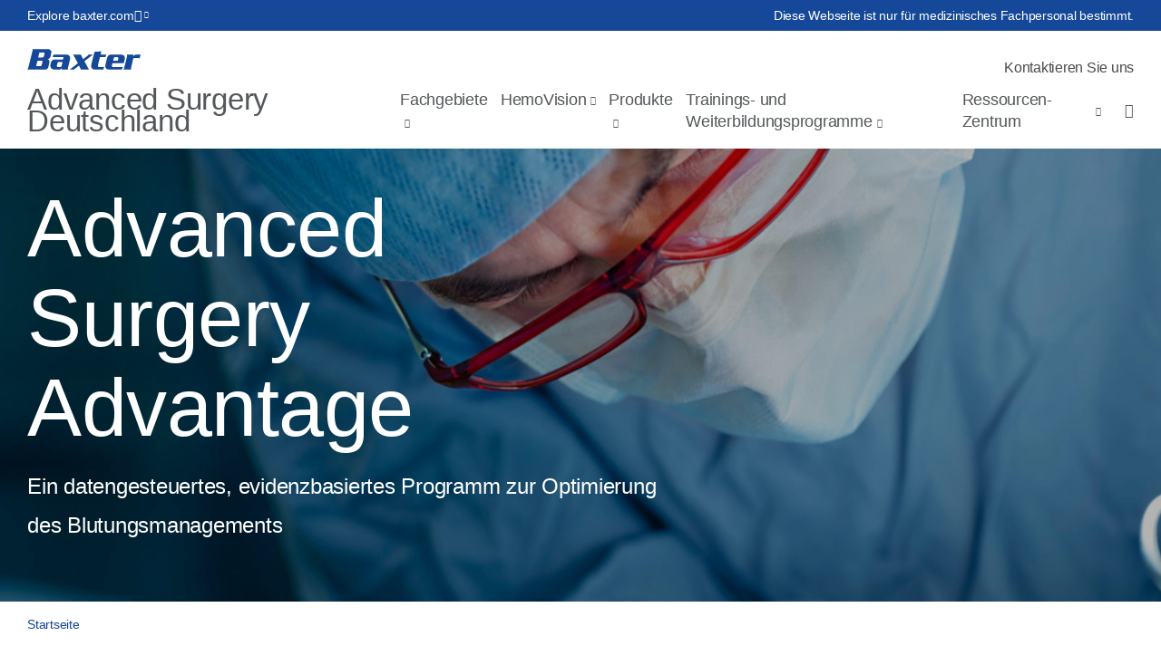

--- FILE ---
content_type: text/html; charset=UTF-8
request_url: https://advancedsurgery.baxter.de/de/advanced-surgery-advantage
body_size: 10047
content:

  
<!DOCTYPE html>
<html lang="de" dir="ltr" prefix="og: https://ogp.me/ns#" class="no-js">

<head>
  <meta charset="utf-8" />
<link rel="canonical" href="https://advancedsurgery.baxter.de/de/advanced-surgery-advantage" />
<meta property="og:site_name" content="Baxter specialty Site" />
<meta property="og:url" content="https://advancedsurgery.baxter.de/de/advanced-surgery-advantage" />
<meta property="og:title" content="Advanced Surgery Advantage" />
<meta property="og:image:url" content="https://advancedsurgery.baxter.de/sites/g/files/ebysai2936/files/styles/long_image/public/2019-01/AS_Header_H_1680_x_650.jpg?itok=gnCpaIZE" />
<meta property="og:image:type" content="image/jpeg" />
<meta property="og:image:width" content="1600" />
<meta property="og:image:height" content="619" />
<meta property="og:image:alt" content="Image of a surgeon performing surgery" />
<meta name="twitter:card" content="summary_large_image" />
<meta name="Generator" content="Drupal 10 (https://www.drupal.org)" />
<meta name="MobileOptimized" content="width" />
<meta name="HandheldFriendly" content="true" />
<meta name="viewport" content="width=device-width, initial-scale=1.0" />
<link rel="alternate" hreflang="en" href="https://advancedsurgery.baxter.de/en/vitaledge" />
<link rel="alternate" hreflang="de" href="https://advancedsurgery.baxter.de/de/advanced-surgery-advantage" />
<link rel="icon" href="/core/misc/favicon.ico" type="image/vnd.microsoft.icon" />
<script src="/sites/g/files/ebysai2936/files/google_tag/as_de/google_tag.script.js?t7274g" defer></script>

  <title>Advanced Surgery Advantage</title>
  <link rel="preload" href="/profiles/custom/bax_base/themes/bax_base_theme/build/fonts/roboto/roboto-regular.woff2" as="font" type="font/woff2" crossorigin="anonymous">
<link rel="preload" href="/profiles/custom/bax_base/themes/bax_base_theme/build/fonts/geogrotesque/36876D_0_0.woff2" as="font" type="font/woff2" crossorigin="anonymous">
<link rel="preload" href="/profiles/custom/bax_base/themes/bax_base_theme/build/fonts/geogrotesque/367E70_0_0.woff2" as="font" type="font/woff2" crossorigin="anonymous">
<link rel="preload" href="/profiles/custom/bax_base/themes/bax_base_theme/build/fonts/geogrotesque/368766_0_0.woff2" as="font" type="font/woff2" crossorigin="anonymous">
<link rel="preload" href="/profiles/custom/bax_base/themes/bax_base_theme/build/fonts/icomoon/icomoon.woff2" as="font" type="font/woff2" crossorigin="anonymous">

<script>
  // If fonts are cached, skip FFO.
  if (sessionStorage.fontsLoaded === 'true') {
    document.documentElement.classList.add('fonts-loaded');
  }
  else {
    var script = document.createElement('script');
    script.src = "/profiles/custom/bax_base/themes/bax_base_theme/build/scripts/fontloader.built.js";
    script.async = true;
    document.head.appendChild(script);
  }
</script>  <link rel="stylesheet" media="all" href="/sites/g/files/ebysai2936/files/css/css_5Ov7DtXl2NIu48IKZlBRreLdyYgSxAVdCYZCMlbuvig.css?delta=0&amp;language=de&amp;theme=bax_specialty_theme&amp;include=eJxtjlEKwjAQRC_UNkcKk2ZNottuyG7E3F4UtFD9G94bhokwMAY1FyjjXqTpJDeDTzDyq-zWhB1Lkm6TDjXaXIDSFPDwr-At00buqvNFxKidRWIJ4FltcNnTj7Vtjp8Lb6mV1gK28Xf4bE_rFQ2poWZ1sfUKXg6y9L32wEUzxUkNVtTK-i0e5AkieGxC" />
<link rel="stylesheet" media="all" href="/sites/g/files/ebysai2936/files/css/css_a5141wT13T0X-oyZEbM71ibvnOkycdaiWJxYhFYaKy8.css?delta=1&amp;language=de&amp;theme=bax_specialty_theme&amp;include=eJxtjlEKwjAQRC_UNkcKk2ZNottuyG7E3F4UtFD9G94bhokwMAY1FyjjXqTpJDeDTzDyq-zWhB1Lkm6TDjXaXIDSFPDwr-At00buqvNFxKidRWIJ4FltcNnTj7Vtjp8Lb6mV1gK28Xf4bE_rFQ2poWZ1sfUKXg6y9L32wEUzxUkNVtTK-i0e5AkieGxC" />

  
  <link rel="shortcut icon" href="/profiles/custom/bax_base/themes/bax_base_theme/build/favicon.ico">
<link rel="apple-touch-icon" sizes="180x180" href="/profiles/custom/bax_base/themes/bax_base_theme/build/apple-touch-icon.png">
<link rel="icon" type="image/png" sizes="32x32" href="/profiles/custom/bax_base/themes/bax_base_theme/build/favicon-32x32.png">
<link rel="icon" type="image/png" sizes="16x16" href="/profiles/custom/bax_base/themes/bax_base_theme/build/favicon-16x16.png">
<link rel="manifest" href="/profiles/custom/bax_base/themes/bax_base_theme/build/site.webmanifest">
<link rel="mask-icon" href="/profiles/custom/bax_base/themes/bax_base_theme/build/safari-pinned-tab.svg" color="#154898">
<meta name="msapplication-TileColor" content="#154898">
<meta name="msapplication-config" content="/profiles/custom/bax_base/themes/bax_base_theme/build/browserconfig.xml">
<meta name="theme-color" content="#154898">
  <link rel="dns-prefetch" href="//players.brightcove.com">
<link rel="dns-prefetch" href="//c.brightcove.com">
<link rel="dns-prefetch" href="//edge.api.brightcove.com">
<link rel="dns-prefetch" href="//f1.media.brightcove.com">
<link rel="dns-prefetch" href="//vjs.zencdn.net">
<link rel="dns-prefetch" href="//www.googletagmanager.com">
</head>

<body class="path-node page-node-type-landing-page">

  <noscript><iframe src="https://www.googletagmanager.com/ns.html?id=GTM-5SZFWDXD" height="0" width="0" style="display:none;visibility:hidden"></iframe></noscript>
    <div class="dialog-off-canvas-main-canvas" data-off-canvas-main-canvas>
    <ul class="skip" data-module="SkipLink">
  <li>
    <a href="#main-content">
      Direkt zum Inhalt
    </a>
  </li>
</ul>
    


<header class="global-header global-header--specialty">

      <div class="nav-top-bar">
  <div class="nav-top-bar__content">
    <a class="nav-top-bar__ext-link arrow-link" href="https://www.baxter.com">Explore&nbsp;baxter.com <span class="icon icon-external-link"></span></a>
    <div class="nav-top-bar__text">
      <p class="disclaimer">Diese Webseite ist nur für medizinisches Fachpersonal bestimmt. </p>
          </div>
  </div>
</div>
  
      <div class="nav-utility-bar">
  <div class="nav-utility-bar__content">
                  <div class="baxter-logo">
          <svg xmlns="http://www.w3.org/2000/svg" viewBox="0 0 232 42"><style>.baxter-logo{fill:#fff;}</style><path class="baxter-logo" d="M137.7 5.6l14.1-1-1.6 6.6h11.4l-1.3 5.3h-11.5s-4 16.2-4.1 16.7c-.5 2.1.4 3.7 2.6 3.7h7.4c1.3 0 2.7-.8 2.7-.8l-1.6 6H138c-1.7 0-8.9-1.6-6.7-10.8 2.2-9.3 6.4-25.7 6.4-25.7M186.4 19.4c-.3 1.8-.9 4.3-.9 4.3h-9.6s1-4.2 1.2-4.7c.4-1.3.7-2.5 2.5-2.5h4.6c1.5-.1 2.5 1.4 2.2 2.9m5.5-8.1h-20.7c-6.6 0-7.8 7.1-7.8 7.1s-1.2 4.7-3.3 13.8c-1.8 7.7 4 9.8 7.5 9.8h25.9l2.5-5.9s-1.5.8-3 .8h-17c-2.8 0-3-2.2-2.6-3.9.1-.4 1-3.9 1-3.9h23.2l2.1-9c1.2-9.2-7.8-8.8-7.8-8.8M204.3 14.8s-4.4 18.5-5.6 23c-.6 2.3-2.1 4.2-2.1 4.2h16.2c-.4-1-.5-2.6-.1-4.2.3-1.1 3.4-14.6 3.9-17.2.5-2.5 3-2.3 3-2.3h7.4c1.6 0 2.8 1.2 2.8 1.2l2.3-8.2h-9.8c-4 0-5.2 4.1-5.2 4.1v-4.1h-13c.5 1.3.2 3.5.2 3.5M95 13c.1.2 8.7 15.9 8.7 15.9L86.9 42h8.6l10.4-8.1s2.5 4.7 3 5.6c.4 1 .7 2.4.7 2.4h17.1s-.8-.6-1.5-1.9c-.2-.4-8.1-15.1-8.1-15.1l17.6-13.7h-9.5c-.1 1.3-2.6 3-2.6 3l-8.1 6.4s-3.5-6.6-4.1-7.9c-.3-.6-.3-1.4-.3-1.4H93.4c.8.6 1.2 1 1.6 1.7M70.3 34.8c-.5 1.8-2.1 1.8-2.1 1.8h-5.6c-2.4 0-1.9-2.3-1.9-2.3s.8-3.9 1.4-6c.5-2 2.1-1.8 2.1-1.8h8.2c-.1.1-1.4 5.6-2.1 8.3m17.5-14.9c1.1-5.3-3.5-8.6-6.2-8.6H53.7l-1.9 5.6c1.1-.6 2.6-.6 2.6-.6h18.1c.6 0 1.6.2 1.7 1.5 0 .3-.3 1.3-.4 1.8-.3 1.1-.8 1.7-1.8 1.7H56.4c-2.5 0-6.7 1.2-7.8 6-.3 1.2-.8 3.3-1.2 5.1-1.2 5 3 9.6 7.5 9.6h11c2.6 0 3.9-3.2 3.9-3.2.2 1.4.6 3.2.6 3.2H84c-1.2-1.9-.6-3.9-.6-3.9s3.1-12.2 4.4-18.2M35.4 9.6c-.7 2.6-1.3 5.1-1.3 5.1s-.4 2.4-2.3 2.4h-9.3L25 6.9h8.7c.5-.1 2.3.3 1.7 2.7m-4.2 16.2c-.4 1.9-1.3 5.7-1.5 6.5-.2.8-.7 2.8-3.4 2.8h-8.1L21 23.6h8.4c.3 0 2.1.3 1.8 2.2M42.7 0H10.8c.2.9.5 2.1.1 3.5-.1.3-8.4 33.6-8.9 35.1C1.6 40 0 42 0 42h36.9c4 0 5.8-3.6 6.1-4.7.3-1.1 1.5-5.5 2.4-9.5 1.2-5.5-3.6-7.5-3.6-7.5 4-.3 5.3-3.3 5.6-4.4.4-1.5 2-8.1 2-8.1.7-4.2-2.3-7.8-6.7-7.8"/></svg>        </div>
          
                  
      

<nav aria-labelledby="utility-nav-label" class="nav__utility">
  <div class="visually-hidden" id="utility-nav-label">Utility Menu</div>
  <div class="nav__utility--links">
        
                                  <ul>
                          <li>
            <a href="/contact-us">Kontaktieren Sie uns</a>
          </li>
              </ul>
          

    
    </div>
</nav>



  

          
  </div>
</div>
  
      <div class="primary-bar">
  <div class="primary-bar__content">

            

  <a href="/de" title="Startseite" rel="home" class="site-title">
              Advanced Surgery Deutschland
      </a>


      
    <div class="primary__container">
              <nav aria-labelledby="block-bax-specialty-main-nav-menu-label" id="block-bax-specialty-main-nav" class="nav__primary" data-module="MegaNav">
  <div class="visually-hidden" id="block-bax-specialty-main-nav-menu-label">Main Menu</div>
        
        <ul>
          <li>
                <a href="" role="button" tabindex="0" aria-haspopup="true" aria-controls="0343cc91-d28b-433f-b143-91416eff7578" aria-expanded="false" data-menu="0343cc91-d28b-433f-b143-91416eff7578"  class="arrow-link down-arrow">Fachgebiete</a>
      </li>
          <li>
                <a href="/de/trainings-und-weiterbildungsprogramme/hemovision" role="button" tabindex="0" aria-haspopup="true" aria-controls="bf5a9179-31dc-4242-b12a-26c33d6bbb89" aria-expanded="false" data-menu="bf5a9179-31dc-4242-b12a-26c33d6bbb89"  class="arrow-link down-arrow">HemoVision</a>
      </li>
          <li>
                <a href="" role="button" tabindex="0" aria-haspopup="true" aria-controls="cb31d1ab-7478-4e7b-9c3a-c39cbf6d1cbc" aria-expanded="false" data-menu="cb31d1ab-7478-4e7b-9c3a-c39cbf6d1cbc"  class="arrow-link down-arrow">Produkte</a>
      </li>
          <li>
                <a href="" role="button" tabindex="0" aria-haspopup="true" aria-controls="b9d4d669-cdb7-42e5-972a-3e90e8d4d2dc" aria-expanded="false" data-menu="b9d4d669-cdb7-42e5-972a-3e90e8d4d2dc"  class="arrow-link down-arrow">Trainings- und Weiterbildungsprogramme</a>
      </li>
          <li>
                <a href="https://advancedsurgery.baxter.de/de/willkommen-zu-unserem-ressourcen-zentrum-rund-um-die-zubereitung-der-baxter-advanced-surgery" role="button" tabindex="0" aria-haspopup="true" aria-controls="dc2cbd6d-aaef-46bf-8c5a-aec0d3c7569f" aria-expanded="false" data-menu="dc2cbd6d-aaef-46bf-8c5a-aec0d3c7569f"  class="arrow-link down-arrow">Ressourcen-Zentrum</a>
      </li>
        </ul>
  


  </nav>

      
              <nav class="nav__product-search" data-module="SearchToggle">
      <ul>
      <li>
                    <button type="button" class="search">
  <span class="visually-hidden">Search</span>
  <span class="icon-search icon"></span>
</button>
            </li>
  </ul>
  </nav>
          </div>

    <button class="menu-toggle" aria-label="Menu" aria-expanded="false" aria-controls="mobileNav" aria-hidden="false">
  <span class="menu-toggle-box">
    <span class="menu-toggle-inner"></span>
  </span>
</button>

  </div>
</div>
  
              <div class="search-bar">
  <div class="search-bar__inner wrapper--wide">
          <form action="/de/search" method="get" id="global-search-form" accept-charset="UTF-8">
                  <label for="search_api_fulltext" class="visually-hidden">Search</label>
      <input id="search_api_fulltext" type="text" class="search-bar__input" name="search_api_fulltext" placeholder="Search...">
            </form>
  </div>
</div>


                        <div id="mega-nav" class="mega-nav">
          <div class="mega-nav--inner" id="navcb31d1ab-7478-4e7b-9c3a-c39cbf6d1cbc" >
  <div class="wrapper--wide">
          <div class="feature">
                  <h2 class="mega-nav__heading">Produkte</h2>
        
                  <p>      Die Programme und Partnerschaften von Baxter bieten einen umfassenden Ansatz zur Optimierung der Patientenversorgung, Kostenreduktion und Modernisierung der Kunst des Heilens
  </p>
        
        
                        </div>

              <div class="links">
                      <ul>
                                  <li>
      <a href="/de/produkte/haemostatika-und-versiegeler" class="arrow-link">      Hämostatika und Versiegeler
  </a>
      <p>      Sie ermöglichen Chirurgen ein präzises und schnelles Handeln, um die Ergebnisse zu verbessern, Komplikationen zu minimieren und die Effizienz zu steigern
  </p>
    </li>
  
              <li>
      <a href="/de/produkte/adhaesionsreduktion" class="arrow-link">      Adhäsionsreduktion
  </a>
      <p>      Sie ermöglichen Chirurgen, wichtige Entscheidungen zu treffen, die Patienten zu einem längeren und gesünderen Leben verhelfen können
  </p>
    </li>
  
              <li>
      <a href="/de/produkte/gewebereparatur" class="arrow-link">      Gewebereparatur
  </a>
      <p>      Die Lösungen, auf die sich Chirurgen zur Förderung der Heilung verlassen
  </p>
    </li>
  
              <li>
      <a href="/de/produkte/knochenreparatur" class="arrow-link">      Knochenreparatur
  </a>
      <p>      Sie helfen bei der Lösung der Probleme, die Chirurgen für ihre Patienten lösen müssen
  </p>
    </li>
  
  
                </ul>
                  </div>
      
      </div>
</div>

        <div class="mega-nav--inner" id="navb9d4d669-cdb7-42e5-972a-3e90e8d4d2dc" >
  <div class="wrapper--wide">
          <div class="feature">
                  <h2 class="mega-nav__heading">Trainings- und Weiterbildungsprogramme</h2>
        
                  <p>      Die Programme und Partnerschaften von Baxter bieten einen umfassenden Ansatz zur Optimierung der Patientenversorgung, Kostenreduktion und Modernisierung der Kunst des Heilens
  </p>
        
        
                        </div>

              <div class="links">
                      <ul>
                                  <li>
      <a href="/de/vibe" class="arrow-link">      VIBe Skala
  </a>
      <p>      Die gemeinsame Sprache für das Patient Blood Management
  </p>
    </li>
  
              <li>
      <a href="/de/advanced-surgery-advantage" class="arrow-link">      Advanced Surgery Advantage
  </a>
      <p>      Datengesteuertes, evidenzbasiertes Programm zur Hämostaseoptimierung
  </p>
    </li>
  
              <li>
      <a href="/de/trainings-und-weiterbildungsprogramme/hemovision" class="arrow-link">      HemoVision
  </a>
      <p>      Eine kollaborative Gemeinschaft von medizinischen Fachkräften
  </p>
    </li>
  
              <li>
      <a href="/de/hands-workshops" class="arrow-link">      Hands On Workshops
  </a>
      <p>      Praxisrelevante Fortbildungen für Chirurgen und<br>OP-Pflegekräfte
  </p>
    </li>
  
  
                </ul>
                  </div>
      
      </div>
</div>

        <div class="mega-nav--inner" id="nav0343cc91-d28b-433f-b143-91416eff7578" >
  <div class="wrapper--wide">
          <div class="feature">
                  <h2 class="mega-nav__heading">Fachgebiete</h2>
        
                  <p>      Im 21.&nbsp;Jhd. entwickeln sich chirurgische Eingriffe mit neuen Komplexitäten weiter.  Baxters umfassendes Produktportfolio bietet evidenzbasierte, wirtschaftliche Lösungen.
  </p>
        
        
                        </div>

              <div class="links">
                      <ul>
                                  <li>
      <a href="/de/cv" class="arrow-link">      Kardiovaskuläre Chirurgie
  </a>
      <p></p>
    </li>
  
              <li>
      <a href="/de/bariatric" class="arrow-link">      Bariatrische Chirurgie
  </a>
      <p></p>
    </li>
  
              <li>
      <a href="/de/spine" class="arrow-link">      Wirbelsäulenchirurgie
  </a>
      <p></p>
    </li>
  
              <li>
      <a href="/de/general" class="arrow-link">      Allgemeinchirurgie
  </a>
      <p></p>
    </li>
  
              <li>
      <a href="/de/gyn" class="arrow-link">      Gynäkologie
  </a>
      <p></p>
    </li>
  
              <li>
      <a href="/de/fachgebiete/viszeralchirurgie" class="arrow-link">      Viszeralchirurgie
  </a>
      <p></p>
    </li>
  
  
                </ul>
                  </div>
      
      </div>
</div>

  </div>

      
  
    <div class="mobile-nav" data-module="MobileNav" id="mobileNav">
  <div class="mobile-nav__content">
            

<ul class="mobile-nav__items">
                    <li class="mobile-nav__item has-children">
              <a data-sub-menu="true" href=>Fachgebiete</a>
        <button type="button" class="mobile-nav__subitems-trigger" aria-expanded="false" aria-controls="mobile-subnav-meganav-fachgebiete" aria-label="Open sub menu">
          <span class="subnav__toggle arrow-link right-arrow"></span>
        </button>
            <div class="mobile-nav__submenu-wrapper" id="mobile-subnav-meganav-fachgebiete" aria-hidden="true">
    <button type="button" class="mobile-nav__back" aria-controls="mobile-subnav-meganav-fachgebiete">Back</button>
    <ul class="mobile-nav__submenu">
      <li class="mobile-nav__sublink-active">
        <a href="">Fachgebiete</a>
      </li>
                              <li class="mobile-nav__sublink">
                  <a href="/de/cv" data-drupal-link-system-path="node/116">Kardiovaskuläre Chirurgie</a>
                </li>
                              <li class="mobile-nav__sublink">
                  <a href="/de/spine" title="Spinal Surgery" data-drupal-link-system-path="node/121">Wirbelsäulenchirurgie</a>
                </li>
                              <li class="mobile-nav__sublink">
                  <a href="/de/gyn" title="Gynecological Surgery" data-drupal-link-system-path="node/126">Gynäkologie</a>
                </li>
                              <li class="mobile-nav__sublink">
                  <a href="/de/bariatric" title="Bariatric Surgery" data-drupal-link-system-path="node/141">Bariatrische Chirurgie</a>
                </li>
                              <li class="mobile-nav__sublink">
                  <a href="/de/general" title="General Surgery" data-drupal-link-system-path="node/131">Allgemeinchirurgie</a>
                </li>
                              <li class="mobile-nav__sublink">
                  <a href="/de/fachgebiete/viszeralchirurgie" data-drupal-link-system-path="node/146">Viszeralchirurgie</a>
                </li>
          </ul>
  </div>

          </li>
                    <li class="mobile-nav__item">
              <a href="/de/trainings-und-weiterbildungsprogramme/hemovision" target="" rel="" data-drupal-link-system-path="node/111">HemoVision</a>
          </li>
                    <li class="mobile-nav__item has-children">
              <a data-sub-menu="true" href=>Produkte</a>
        <button type="button" class="mobile-nav__subitems-trigger" aria-expanded="false" aria-controls="mobile-subnav-meganav-produkte" aria-label="Open sub menu">
          <span class="subnav__toggle arrow-link right-arrow"></span>
        </button>
            <div class="mobile-nav__submenu-wrapper" id="mobile-subnav-meganav-produkte" aria-hidden="true">
    <button type="button" class="mobile-nav__back" aria-controls="mobile-subnav-meganav-produkte">Back</button>
    <ul class="mobile-nav__submenu">
      <li class="mobile-nav__sublink-active">
        <a href="">Produkte</a>
      </li>
                              <li class="mobile-nav__sublink">
                  <a href="/de/produkte/haemostatika-und-versiegeler" data-drupal-link-system-path="node/376">Hämostatika und Versiegeler</a>
                </li>
                              <li class="mobile-nav__sublink">
                  <a href="/de/produkte/adhaesionsreduktion" data-drupal-link-system-path="node/381">Adhäsionsreduktion</a>
                </li>
                              <li class="mobile-nav__sublink">
                  <a href="/de/produkte/gewebereparatur" data-drupal-link-system-path="node/391">Gewebereparatur</a>
                </li>
                              <li class="mobile-nav__sublink">
                  <a href="/de/produkte/knochenreparatur" data-drupal-link-system-path="node/386">Knochenreparatur</a>
                </li>
          </ul>
  </div>

          </li>
                    <li class="mobile-nav__item has-children">
              <a data-sub-menu="true" href=>Trainings- und Weiterbildungsprogramme</a>
        <button type="button" class="mobile-nav__subitems-trigger" aria-expanded="false" aria-controls="mobile-subnav-meganav-trainings--und-weiterbildungsprogramme" aria-label="Open sub menu">
          <span class="subnav__toggle arrow-link right-arrow"></span>
        </button>
            <div class="mobile-nav__submenu-wrapper" id="mobile-subnav-meganav-trainings--und-weiterbildungsprogramme" aria-hidden="true">
    <button type="button" class="mobile-nav__back" aria-controls="mobile-subnav-meganav-trainings--und-weiterbildungsprogramme">Back</button>
    <ul class="mobile-nav__submenu">
      <li class="mobile-nav__sublink-active">
        <a href="">Trainings- und Weiterbildungsprogramme</a>
      </li>
                              <li class="mobile-nav__sublink">
                  <a href="/de/advanced-surgery-advantage" target="" rel="" data-drupal-link-system-path="node/101" class="is-active">Advanced Surgery Advantage</a>
                </li>
                              <li class="mobile-nav__sublink">
                  <a href="/de/trainings-und-weiterbildungsprogramme/hemovision" target="" rel="" data-drupal-link-system-path="node/111">HemoVision</a>
                </li>
                              <li class="mobile-nav__sublink">
                  <a href="/de/vibe" target="" rel="" data-drupal-link-system-path="node/171">VIBe SCALE</a>
                </li>
          </ul>
  </div>

          </li>
                    <li class="mobile-nav__item">
              <a href="https://advancedsurgery.baxter.de/de/willkommen-zu-unserem-ressourcen-zentrum-rund-um-die-zubereitung-der-baxter-advanced-surgery">Ressourcen-Zentrum</a>
          </li>
  </ul>


    
        <ul class="mobile-nav__items utility">
                    <li class="mobile-nav__item">
            <a href="/contact-us" class="arrow-link">Kontaktieren Sie uns</a>
            </li>
      </ul>
    



          <div class="search-bar">
        <div class="search-bar__inner wrapper--wide">
          <form action="/search" method="get" accept-charset="UTF-8">
            <label for="search_api_fulltext_mobile" class="visually-hidden">Search</label>
            <input type="text" class="search-bar__input" id="search_api_fulltext_mobile" name="search_api_fulltext" placeholder="Search...">
            <button type="button" class="search">
              <span class="visually-hidden">Search</span>
              <span class="icon-search icon"></span>
            </button>
          </form>
        </div>
      </div>
    
    <div class="nav-top-bar">
  <div class="nav-top-bar__content">
    <a class="nav-top-bar__ext-link arrow-link" href="https://www.baxter.com">Explore&nbsp;baxter.com <span class="icon icon-external-link"></span></a>
    <div class="nav-top-bar__text">
      <p class="disclaimer">Diese Webseite ist nur für medizinisches Fachpersonal bestimmt. </p>
          </div>
  </div>
</div>
    </div>
</div>


    
  
  
</header>








<main id="main-content" class="main">


                                              
  

  





            
          <header  class="hero hero--has-image bp-c hero--brand-darkest hero--large lazyload" data-bg="/sites/g/files/ebysai2936/files/styles/long_image_focal_point/public/2019-01/AS_Header_H_1680_x_650.jpg?h=cbc17ad4&amp;itok=RJahQcG9">

          <div class="hero--top">
        <div class="breadcrumb__container">
          <div class="wrapper--wide">
                      <nav role="navigation" aria-labelledby="system-breadcrumb" class="breadcrumb">
    <h2 id="system-breadcrumb" class="visually-hidden">Pfadnavigation</h2>
    <ul>
              <li>
                      <a aria-current="page" href="/de">Startseite</a>
                  </li>
          </ul>
  </nav>



                </div>
        </div>
      </div>
          
    <div class="hero-content">
      <div class="wrapper--wide">

        
        <div class="hero-text">
                                                
            <h1 class="hero-heading">Advanced Surgery Advantage</h1>
                                          <div class="hero-subheading">
                                <p>Ein datengesteuertes, evidenzbasiertes Programm zur Optimierung des Blutungsmanagements</p>
  
                      </div>
                          
                    
      
                                      
                  </div>

        
        
        

      </div>
    </div>
  </header>
  
      
    <div class="wrapper--wide">
                    <div>
              <div data-drupal-messages-fallback class="hidden"></div>

          </div>
  
      
                  <div>
              <div id="block-bax-specialty-content">
                <div class="wrapper">
                </div>
              <div class="section-title" >
  <div class="wrapper">
              
    
                  <h2 class="section-title__title">      Die Bürde von Blutungen
  </h2>
          
              
    
              
    
  </div>
</div>
<section class="statistics">
  <div class="wrapper">
            <div class="statistic">
  <div class="statistic__inner">
    <h3 class="stat ">      30&nbsp;%
  </h3>
    <p class="stat__description">
            Durchschnittliche Rate von Komplikationen durch Blutungen bei Operationen<sup>1</sup>
  
    </p>
      
  </div>
</div>

      <div class="statistic">
  <div class="statistic__inner">
    <h3 class="stat ">      10&nbsp;Tage
  </h3>
    <p class="stat__description">
            Längerer Krankenhausaufenthalt durch blutungsbedingte Komplikationen oder Transfusionen<sup>1</sup>
  
    </p>
      
  </div>
</div>

      <div class="statistic">
  <div class="statistic__inner">
    <h3 class="stat ">      Über $ 10.000
  </h3>
    <p class="stat__description">
            Potenzielle Zusatzkosten durch blutungsbedingte Komplikationen pro Krankenhausaufenthalt pro Patient bei größeren Operationen<sup>1</sup>
  
    </p>
      
  </div>
</div>

  
  </div>
</section>

                    <section class="two-col-image-section reversed">
  <div class="wrapper">
    <div class="two-col-image-section__image" >
                            <div class="media media--type-image media--view-mode-">
                          <img loading="lazy" src="/sites/g/files/ebysai2936/files/2021-12/BleedingComplication-chart-DE.jpg" width="570" height="499" alt="BleedingComplication-chart-DE" />


  
            </div>

  
  
  
    </div>
        <div class="two-col-image-section__content">
            <h3>
                Die Herausforderungen durch intraoperative Blutungen
  
      </h3>
              <p>Intraoperative Blutungen können zu Komplikationen und zu einer erhöhten Verwendung von allogenem Blut führen, wodurch Sie bei der Erfüllung Ihrer Leistungsindikatoren unter Druck gesetzt werden.</p>

<p>Intraoperative Blutungen stehen in Zusammenhang mit erhöhten Komplikationsraten<sup>1</sup>:</p>

<p>● <strong>Revisionseingriffe</strong></p>

<p>● <strong>Transfusionen</strong></p>

<p>● <strong>Länge des Krankenhausaufenthalts</strong></p>

<p>● <strong>Erhöhter Ressourceneinsatz</strong></p>

<p>Die zunehmende Ausrichtung auf die Blutmanagementprotokolle mit Schwerpunkt auf intraoperative Eingriffe, einschließlich der Verwendung von topischen Hämostatika, kann bei der Überwindung dieser Herausforderungen hilfreich sein.</p>
  

      <div class="two-col-image-section__content--links">
                </div>
          </div>
      </div>

  
</section>

      <section class="two-col-image-section reversed">
  <div class="wrapper">
    <div class="two-col-image-section__image" >
                            <div class="media media--type-image media--view-mode-">
                          <img loading="lazy" src="/sites/g/files/ebysai2936/files/2022-01/AdvancedSurgeryAdvantage_Wheel.jpg" width="570" height="500" alt="Advanced Surgery Advantage Wheel" />


  
            </div>

  
  
  
    </div>
        <div class="two-col-image-section__content">
            <h3>
                Was ist Advanced Surgery Advantage?
  
      </h3>
              <p>Ein datengesteuertes, evidenzbasiertes Programm zur Optimierung des Blutungsmanagements Es unterstützt Krankenhausinitiativen zur:</p>

<p>● <strong>Reduktion des intraoperativen Blutverlusts</strong></p>

<p>● <strong>Reduktion von Bluttransfusionen</strong></p>

<p>● <strong>Optimierung der Ergebnisse nach der Operation</strong></p>

<p>● <strong>Reduktion von</strong> <strong>unnützem Verbrauch</strong></p>

<p>● <strong>Kostenvermeidung</strong></p>

<p>Es ist ein nicht-gewerblicher Ansatz zur Zusammenarbeit mit Krankenhäusern zur Unterstützung ihrer Ziele, KPIs und Qualitätsinitiativen.</p>
  

      <div class="two-col-image-section__content--links">
                </div>
          </div>
      </div>

  
</section>

      <section class="two-col-image-section reversed">
  <div class="wrapper">
    <div class="two-col-image-section__image" >
                            <div class="media media--type-image media--view-mode-">
                          <img loading="lazy" src="/sites/g/files/ebysai2936/files/2019-01/Vital%20Edge%203%20Circles.png" width="617" height="580" alt="Image of three connected circles related to Vital Edge - Clinical Efficacy, Financial Performance and Operational Efficiency" />


  
            </div>

  
  
  
    </div>
        <div class="two-col-image-section__content">
            <h3>
                Effizienzen im Operationssaal
  
      </h3>
              <p>Mit Advanced Surgery Advantage arbeitet das Baxter Advanced Surgery Team mit Krankenhäusern zur Unterstützung ihrer Ziele, KPIs und Qualitätsprogramme zusammen. Advanced Surgery Advantage bietet handlungsorientierte Erkenntnisse und praktische Lösungen in Zusammenhang mit der intraoperativen Hämostase, mit welcher Gesundheitsdienstleister deutliche Verbesserungen in drei, miteinander verbundenen Bereichen der chirurgischen Versorgung erzielen können.</p>

<p>● <strong>Klinische Effizienz</strong></p>

<p>● <strong>Finanzielle Ergebnisse</strong></p>

<p>● <strong>Betriebseffizienz</strong></p>
  

      <div class="two-col-image-section__content--links">
                </div>
          </div>
      </div>

  
</section>

  
  
                    <div class="section-title" >
  <div class="wrapper">
                  <span class="section-title__sub">      Leistungsmerkmale des Programms
  </span>
          
    
                  <h2 class="section-title__title">      Advanced Surgery Advantage bietet mehrere potenzielle Möglichkeiten zur Zusammenarbeit
  </h2>
          
              
    
              
    
  </div>
</div>
          
        

<section class="card-container card--third" >
  <div class="wrapper">
                        <div class="card card--hybrid">
  <div class="card__inner">
          <span class="icon icon-surgical"></span>
        <h3>      Live-Prüfung
  </h3>
                <p>Damit Krankenhäuser ihre aktuelle Verwendung von Hämostatika bewerten können, führt Baxter Medical Affairs unvoreingenommene Beobachtungsprüfungen der Verwendung von Hämostatika und Versieglern durch und erstellt einen detaillierten Bericht mit Erkenntnissen und Verbesserungsmöglichkeiten.</p>
  
              </div>
</div>
  
                    <div class="card card--hybrid">
  <div class="card__inner">
          <span class="icon icon-finance"></span>
        <h3>      Gesundheitsökonomische Bewertung
  </h3>
                <p>Um Krankenhäuser dabei zu unterstützen, potenzielle finanzielle Kosteneinsparungen zu quantifizieren, arbeitet Baxter Market Access mit Krankenhäusern zusammen, um ein Modell zur Bewertung der potenziellen Einsparungen und Messung der Ergebnisse nach der Implementierung der Verbesserungsmöglichkeiten zu erstellen.</p>
  
              </div>
</div>
  
                    <div class="card card--hybrid">
  <div class="card__inner">
          <span class="icon icon-team-effectiveness"></span>
        <h3>      Patient Blood Management
  </h3>
                <p>Um Krankenhäusern dabei zu helfen, die Auswirkungen der Implementierung eines intraoperativen Hämostaseprotokolls zur Reduktion von Transfusionen zu bewerten, unterstützt Baxter Market Access die Mitarbeiter des OP-Saals und der Blutbank bei der Identifizierung von klinischen Endpunkten und Bewertungskriterien, um den Erfolg der Verbesserungsmaßnahmen zu messen.</p>
  
              </div>
</div>
  
            </div>
        </section>

  
          <div class="section-title" >
  <div class="wrapper">
              
    
                  <h2 class="section-title__title">Produktportfolio</h2>
          
              
    
              
    
  </div>
</div>
      

  
<section class="card-container card--third card-container--related-products" >
  <div class="wrapper">
                    <div class="card card--related-product">
  <a href="/de/floseal" class="related-product-link card__inner card__inner--hover">
    <div class="card--related-product__inner">
      <div class="image-container ">
                <div class="media media--type-image media--view-mode-">
                          <img loading="lazy" src="/sites/g/files/ebysai2936/files/styles/profile_card/public/2019-01/Floseal_Card.png?h=3310508d&amp;itok=TkQ_eabQ" width="600" height="600" alt="Image of FLOSEAL product in applicator" />



  
            </div>

        </div>
      <div class="card--related-product__overlay">
        <h5 class="card--related-product__title">
<span>FLOSEAL</span>
</h5>
      </div>
    </div>
  </a>
  <p class="card--related-product__disclaimer"></p>
</div>

      <div class="card card--related-product">
  <a href="/de/coseal" class="related-product-link card__inner card__inner--hover">
    <div class="card--related-product__inner">
      <div class="image-container ">
                <div class="media media--type-image media--view-mode-">
                          <img loading="lazy" src="/sites/g/files/ebysai2936/files/styles/profile_card/public/2019-01/Coseal_Card.png?h=3310508d&amp;itok=pEEJr5g5" width="600" height="600" alt="Image of Coseal product in applicator" />



  
            </div>

        </div>
      <div class="card--related-product__overlay">
        <h5 class="card--related-product__title">
<span>COSEAL</span>
</h5>
      </div>
    </div>
  </a>
  <p class="card--related-product__disclaimer"></p>
</div>

  
          </div>
        </section>
  
  
        <section class="footer-cta lazyload footer-cta__bright" data-bg="/sites/g/files/ebysai2936/files/styles/long_image/public/2019-01/CTA_Footer_iPad_Hands_1600x381_0.jpg?itok=kfFqcP7v">
  <div class="footer-cta--container wrapper">
    <div class="footer-cta--text">
      <h3 class="footer-cta__heading">      Erfahren Sie mehr über Advanced Surgery Advantage
  </h3>
      <p class="footer-cta__description">      Möchten Sie mehr über unser Advanced Surgery Advantage Programm erfahren?
  </p>
    </div>
    <div class="footer-cta--links">
                  <a href="https://advancedsurgery.baxter.de/contact-us" class="button arrow-link"
    >
  Kontakt
</a>
  
  
    </div>
  </div>
</section>

  
  
            <section class="references">
          <div class="accordion__container">
    <div class="wrapper">
                <div class="accordion" data-module="Accordion">
  <button
    id="toggle-reference01"
    class="accordion__toggle"
    aria-expanded="false"
    aria-controls="reference01">
          Referenzen
   <span class="icon icon-arrow-down"></span></button>
  <div
    id="reference01"
    class="accordion__content"
    aria-hidden="true"
    aria-labelledby="toggle-reference01">
                  <ol class="footnotes">
            <li><p>Stokes et al, Impact of bleeding-related complications and/or blood product transfusion on hospital costs in inpatient surgical patients.&nbsp; BMC Health Services Research 2011; 11:135</p></li>
      </ol>

              </div>
</div>
            </div>
  </div>
    </section>

  

  </div>

          </div>
  
            </div>
</main>
        <div>
              <footer class="footer">
  <div class="wrapper">
        <div class="row footer--menu">
        
  
    </div>
          <div class="row footer--menu">
          <div class="footer__about">
  <h2 class="footer__links-heading">      Über uns
  </h2>
                  <p>Tagtäglich verlassen sich Millionen Patienten und medizinische Fachkräfte auf Baxters marktführendes Produktangebot in den Bereichen Intensivmedizin, parenterale Ernährung, Krankenhausbedarf, Biomaterialien für die Chirurgie und Dienstleistungen.&nbsp;Seit über 90 Jahren engagieren wir uns an der kritischen Schnittstelle zwischen Innovationen, die Leben retten und erhalten, und den Ärzten, die dies erst ermöglichen.</p>

<p>&nbsp;</p>

<p><span><span><span><span><span><span><span><span><span><span><span><span><span><span><span><span>Diese Website richtet sich an medizinisches Fachpersonal. Dies ist eine internationale Website, wodurch manche Informationen möglicherweise für das Land, in dem Sie praktizieren, nicht relevant sind. Manche auf dieser Website vorgestellten Produkte sind in dem Land, in dem Sie ansässig sind, möglicherweise nicht verfügbar oder es gelten andere Indikationen und/oder Beschränkungen – bitte wenden Sie sich für ausführlichere Informationen an Ihren zuständigen Baxter-Außendienstmitarbeiter. In jedem Land gelten bestimmte Gesetze, Bestimmungen und einschlägige medizinische Verordnungen für die Präsentation und Vermittlung von Informationen über Medizinprodukte und Arzneimittel im Internet. Nichts in diesem Dokument sollte als Werbung oder Anzeige für ein Produkt ausgelegt werden, das nicht durch die Gesetze, Vorschriften und Branchencodes des Landes, in dem sich der Leser befindet, autorisiert ist.</span></span></span></span></span></span></span></span></span></span></span></span></span></span></span></span></p>
  
        </div>
      </div>
        <div class="row footer--social-selector">
    <div class="footer__links">
        <ul class="social-follow">
                <li>
  <a href="https://www.linkedin.com/company/baxter-healthcare/" target="_blank" rel="noopener noreferrer" aria-label="LinkedIn">
    <span class="icon-LinkedIn"></span>
  </a>
</li>

        <li>
  <a href="https://www.facebook.com/BaxterInternationalInc" target="_blank" rel="noopener noreferrer" aria-label="Facebook">
    <span class="icon-Facebook"></span>
  </a>
</li>

        <li>
  <a href="https://twitter.com/baxter_intl" target="_blank" rel="noopener noreferrer" aria-label="Twitter">
    <span class="icon-Twitter"></span>
  </a>
</li>

  
    </ul>
    </div>
  </div>
        <div class="row footer--bottom">
        <ul class="footer__utility">
          <li>
  <a href="/de/node/331">Globale Datenschutzrichtlinie</a></li>
  <li>
  <a href="/de/node/336">Nutzungsbedingungen</a></li>
  <li>
  <a href="/de/node/341">Cookies</a></li>
  <li>
  <a href="https://www.baxter.de/de/impressum">Impressum</a></li>

    </ul>
      <div class="footer__copyright">
        <p>&copy;Copyright 2025 Baxter. All rights reserved.</p>
                <p>      DE-00-210054
  </p>
              </div>
    </div>
      </div>
</footer>

<!-- Global script includes -->

          </div>
  


  </div>

  <script>window.dataLayer = window.dataLayer || []; window.dataLayer.push({"drupalLanguage":"de","drupalCountry":"","siteName":"Baxter specialty Site","entityCreated":"1545854502","entityLangcode":"de","entityStatus":"1","entityUid":"46","entityUuid":"c789f321-dc1c-4b77-b005-de1e0fdd96c3","entityVid":"11941","entityName":"jhoekwater","entityType":"node","entityBundle":"landing_page","entityId":"101","entityTitle":"Advanced Surgery Advantage","userUid":0});</script>

  <script type="application/json" data-drupal-selector="drupal-settings-json">{"path":{"baseUrl":"\/","pathPrefix":"de\/","currentPath":"node\/101","currentPathIsAdmin":false,"isFront":false,"currentLanguage":"de"},"pluralDelimiter":"\u0003","suppressDeprecationErrors":true,"dataLayer":{"defaultLang":"de","languages":{"en":{"id":"en","name":"English","direction":"ltr","weight":0},"de":{"id":"de","name":"German","direction":"ltr","weight":1}}},"oktaGateControl":{"baseUrl":""},"statistics":{"data":{"nid":"101"},"url":"\/core\/modules\/statistics\/statistics.php"},"ajaxTrustedUrl":{"\/de\/search":true},"user":{"uid":0,"permissionsHash":"3c6db647f574e8ff44dafe1aff2aac568de57a91dbf75538fe1114b149a68313"}}</script>
<script src="/sites/g/files/ebysai2936/files/js/js_LI40PU1mtGwztR_5-XW0s0E2KTI6MhdvzTc_4d0gu9g.js?scope=footer&amp;delta=0&amp;language=de&amp;theme=bax_specialty_theme&amp;include=eJxtjlEKwjAQRC_UNkcKk2ZNottuyG7E3F4UtFD9G94bhokwMAY1FyjjXqTpJDeDTzDyq-zWhB1Lkm6TDjXaXIDSFPDwr-At00buqvNFxKidRWIJ4FltcNnTj7Vtjp8Lb6mV1gK28Xf4bE_rFQ2poWZ1sfUKXg6y9L32wEUzxUkNVtTK-i0e5AkieGxC"></script>

</body>

</html>
